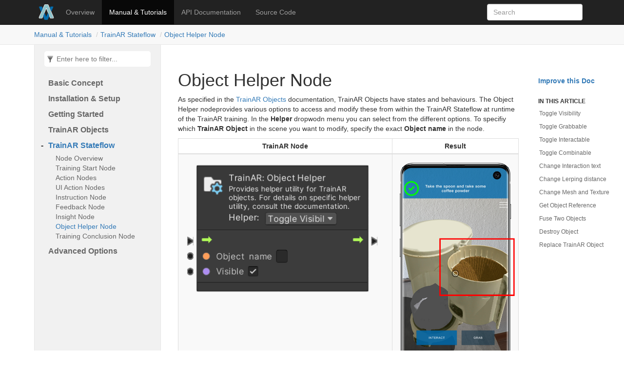

--- FILE ---
content_type: text/html; charset=utf-8
request_url: https://jblattgerste.github.io/TrainAR/manual/ObjectHelperNode.html
body_size: 2859
content:
<!DOCTYPE html>
<!--[if IE]><![endif]-->
<html>
  
  <head>
    <meta charset="utf-8">
    <meta http-equiv="X-UA-Compatible" content="IE=edge,chrome=1">
    <title>Object Helper Node | TrainAR Documentation </title>
    <meta name="viewport" content="width=device-width">
    <meta name="title" content="Object Helper Node | TrainAR Documentation ">
    <meta name="generator" content="docfx 2.59.4.0">
    
    <link rel="shortcut icon" href="../resources/favicon.ico">
    <link rel="stylesheet" href="../styles/docfx.vendor.css">
    <link rel="stylesheet" href="../styles/docfx.css">
    <link rel="stylesheet" href="../styles/main.css">
    <meta property="docfx:navrel" content="../toc.html">
    <meta property="docfx:tocrel" content="toc.html">
    
    <meta property="docfx:rel" content="../">
    
  </head>
  <body data-spy="scroll" data-target="#affix" data-offset="120">
    <div id="wrapper">
      <header>
        
        <nav id="autocollapse" class="navbar navbar-inverse ng-scope" role="navigation">
          <div class="container">
            <div class="navbar-header">
              <button type="button" class="navbar-toggle" data-toggle="collapse" data-target="#navbar">
                <span class="sr-only">Toggle navigation</span>
                <span class="icon-bar"></span>
                <span class="icon-bar"></span>
                <span class="icon-bar"></span>
              </button>
              
              <a class="navbar-brand" href="../index.html">
                <img id="logo" class="svg" src="../resources/logo.svg" alt="">
              </a>
            </div>
            <div class="collapse navbar-collapse" id="navbar">
              <form class="navbar-form navbar-right" role="search" id="search">
                <div class="form-group">
                  <input type="text" class="form-control" id="search-query" placeholder="Search" autocomplete="off">
                </div>
              </form>
            </div>
          </div>
        </nav>
        
        <div class="subnav navbar navbar-default">
          <div class="container hide-when-search" id="breadcrumb">
            <ul class="breadcrumb">
              <li></li>
            </ul>
          </div>
        </div>
      </header>
      <div class="container body-content">
        
        <div id="search-results">
          <div class="search-list">Search Results for <span></span></div>
          <div class="sr-items">
            <p><i class="glyphicon glyphicon-refresh index-loading"></i></p>
          </div>
          <ul id="pagination" data-first="First" data-prev="Previous" data-next="Next" data-last="Last"></ul>
        </div>
      </div>
      <div role="main" class="container body-content hide-when-search">
        
        <div class="sidenav hide-when-search">
          <a class="btn toc-toggle collapse" data-toggle="collapse" href="#sidetoggle" aria-expanded="false" aria-controls="sidetoggle">Show / Hide Table of Contents</a>
          <div class="sidetoggle collapse" id="sidetoggle">
            <div id="sidetoc"></div>
          </div>
        </div>
        <div class="article row grid-right">
          <div class="col-md-10">
            <article class="content wrap" id="_content" data-uid="">
<h1 id="object-helper-node">Object Helper Node</h1>

<p>As specified in the <a href="TrainArObjects.html">TrainAR Objects</a> documentation, TrainAR Objects have states and behaviours. The Object Helper nodeprovides various options to access and modify these from within the TrainAR Stateflow at runtime of the TrainAR training. In the <strong>Helper</strong> dropwodn menu you can select from the different options. To specifiy which <strong>TrainAR Object</strong> in the scene you want to modify, specify the exact <strong>Object name</strong> in the node.</p>
<table>
<thead>
<tr>
<th style="text-align:center">TrainAR Node</th>
<th style="text-align:center">Result</th>
</tr>
</thead>
<tbody>
<tr>
<td style="text-align:center"><img src="../resources/ObjectHelper.png" alt=""></td>
<td style="text-align:center"><img src="../resources/TrainAR_Training_ObjectHelper.png" alt="drawing" width="250"></td>
</tr>
</tbody>
</table>
<h2 id="toggle-visibility">Toggle Visibility</h2>
<p>Check or uncheck the <strong>Visible</strong> field to make the specified <strong>TrainAR Object</strong> visible or invisible.</p>
<h2 id="toggle-grabbable">Toggle Grabbable</h2>
<p>Check or uncheck the <strong>Grabbable</strong> field to make the specified <strong>TrainAR Object</strong> grabbable or not grabbable.</p>
<h2 id="toggle-interactable">Toggle Interactable</h2>
<p>Check or uncheck the <strong>Interactable</strong> field to make the specified <strong>TrainAR Object</strong> interactable or not interactable.</p>
<h2 id="toggle-combinable">Toggle Combinable</h2>
<p>Check or uncheck the <strong>Combinable</strong> field to make the specified <strong>TrainAR Object</strong> combinable or not combinable.</p>
<h2 id="change-interaction-text">Change Interaction text</h2>
<p>Changes the labeling of the interaction button when selecting an TrainAR Object. A TrainAR Object is selected when you aim at a TrainAR Object and move close to it.</p>
<p>By default the labeling is simply <em>Interact</em> for every TrainAR Object.</p>
<h2 id="change-lerping-distance">Change Lerping distance</h2>
<p>This changes the distance with which a <strong>grabbed TrainAR Object</strong> floats away from the screen. Generally, you probably want to have bigger TrainAR Objects float at a larger distance than smaller ones. That way, they don&#39;t cover the whole screen while grabbing them.</p>
<h2 id="change-mesh-and-texture">Change Mesh and Texture</h2>
<p>With this option, you can change what a <strong>TrainAR Object</strong> looks like by changing it&#39;s mesh and/or material. This is for example useful if as a result of a combination or interaction an object is supposed to be altered.</p>
<h2 id="get-object-reference">Get Object Reference</h2>
<p>This node returns the <strong>Unity GameObject</strong> Reference of the specified <strong>TrainAR Object</strong>. For more information about Unity GameObjects, refer to the <a href="https://docs.unity3d.com/ScriptReference/GameObject.html">Unity Documentation</a>. This is mainly useful if you want to utilize Unitys Visual Scripting nodes in the Stateflow as specified in the <a href="https://jblattgerste.github.io/TrainAR/manual/NoVisualScripting.html#unity-visual-scripting-nodes">Advanced Options</a>.</p>
<h2 id="fuse-two-objects">Fuse Two Objects</h2>
<p>The <em>Fuse-Object</em>setting  attaches one <strong>TrainAR Object</strong> to another, making them one. The <strong>Object name</strong> field specifies the object that is fused onto the other object. The other object is specified in the <strong>Fuse to Object</strong> field. In the <strong>Offset Position and Rotation</strong> field the position and rotation relative to the fused with TrainAR Object is specified. To determine the offset position and rotation, place the two objects in the desired position and rotation in the scene view. Then select both of these objects (shift-click on each of them). A toolbar should appear on the bottom left of the scene view, which displays the offset position and rotation of the selected objects. These are the offset values you need to enter in the <strong>Object Helper Node</strong>. When you&#39;re done entering the values, don&#39;t forget to reset the objects to their default position and rotation in the scene view.</p>
<p>Note: You may need to flip the signing of the values when entering them in the <em>Object Helper node</em> (i.e.: -1.5 becomes 1.5 and vice versa).</p>
<p><img src="../resources/FuseObject.gif" alt=""></p>
<h2 id="destroy-object">Destroy Object</h2>
<p>Destroys and removes the specified TrainAR Object from the scene. </p>
<h2 id="replace-trainar-object">Replace TrainAR Object</h2>
<p>Replaces a to be <strong>replaced TrainAR Object</strong> with another <strong>replacing TrainAR Object</strong>. The replaced <strong>TrainAR Object</strong> is set to invisible. The <strong>replacing TrainAR Object</strong> is also placed at the same position as the <strong>replaced TrainAR Object</strong>.</p>
<p>In case the <strong>replaced TrainAR Object</strong> is <strong>grabbed</strong> during replacement, the <strong>replacing TrainAR Object</strong> is also <strong>grabbed</strong>. For further instructions on how to use this setting, see <a href="../manual/TrainArObjects.html#swapping-or-modifying-trainar-objects-during-a-training">here</a></p>
</article>
          </div>
          
          <div class="hidden-sm col-md-2" role="complementary">
            <div class="sideaffix">
              <div class="contribution">
                <ul class="nav">
                  <li>
                    <a href="https://github.com/jblattgerste/TrainAR/blob/main/Documentation/manual/ObjectHelperNode.md/#L1" class="contribution-link">Improve this Doc</a>
                  </li>
                </ul>
              </div>
              <nav class="bs-docs-sidebar hidden-print hidden-xs hidden-sm affix" id="affix">
                <h5>In This Article</h5>
                <div></div>
              </nav>
            </div>
          </div>
        </div>
      </div>
      
      <footer>
        <div class="grad-bottom"></div>
        <div class="footer">
          <div class="container">
            <span class="pull-right">
              <a href="#top">Back to top</a>
            </span>
            TrainAR Documentation
            
          </div>
        </div>
      </footer>
    </div>
    
    <script type="text/javascript" src="../styles/docfx.vendor.js"></script>
    <script type="text/javascript" src="../styles/docfx.js"></script>
    <script type="text/javascript" src="../styles/main.js"></script>
  </body>
</html>


--- FILE ---
content_type: text/html; charset=utf-8
request_url: https://jblattgerste.github.io/TrainAR/toc.html
body_size: -116
content:

<div id="sidetoggle">
  <div>
    <div class="sidefilter">
      <form class="toc-filter">
        <span class="glyphicon glyphicon-filter filter-icon"></span>
        <span class="glyphicon glyphicon-remove clear-icon" id="toc_filter_clear"></span>
        <input type="text" id="toc_filter_input" placeholder="Enter here to filter..." onkeypress="if(event.keyCode==13) {return false;}">
      </form>
    </div>
    <div class="sidetoc">
      <div class="toc" id="toc">
          
          <ul class="nav level1">
                <li>
                    <a href="https://jblattgerste.github.io/TrainAR/index.html" name="" title="Overview">Overview</a>
                </li>
                <li>
                    <a href="manual/TrainARBasics.html" name="manual/toc.html" title="Manual &amp; Tutorials">Manual &amp; Tutorials</a>
                </li>
                <li>
                    <a href="api/Editor.Scripts.html" name="api/toc.html" title="API Documentation">API Documentation</a>
                </li>
                <li>
                    <a href="https://github.com/jblattgerste/TrainAR" name="" title="Source Code">Source Code</a>
                </li>
          </ul>
      </div>
    </div>
  </div>
</div>

--- FILE ---
content_type: text/html; charset=utf-8
request_url: https://jblattgerste.github.io/TrainAR/manual/toc.html
body_size: 304
content:

<div id="sidetoggle">
  <div>
    <div class="sidefilter">
      <form class="toc-filter">
        <span class="glyphicon glyphicon-filter filter-icon"></span>
        <span class="glyphicon glyphicon-remove clear-icon" id="toc_filter_clear"></span>
        <input type="text" id="toc_filter_input" placeholder="Enter here to filter..." onkeypress="if(event.keyCode==13) {return false;}">
      </form>
    </div>
    <div class="sidetoc">
      <div class="toc" id="toc">
          
          <ul class="nav level1">
                <li>
                    <a href="TrainARBasics.html" name="" title="Basic Concept">Basic Concept</a>
                </li>
                <li>
                    <a href="Setup.html" name="" title="Installation &amp; Setup">Installation &amp; Setup</a>
                </li>
                <li>
                    <a href="GettingStarted.html" name="" title="Getting Started">Getting Started</a>
                </li>
                <li>
                    <a href="TrainArObjects.html" name="" title="TrainAR Objects">TrainAR Objects</a>
                </li>
                <li>
                    <span class="expand-stub"></span>
                    <a href="VisualScripting.html" name="" title="TrainAR Stateflow">TrainAR Stateflow</a>
                    
                    <ul class="nav level2">
                          <li>
                              <a href="TrainARNodes.html" name="" title="Node Overview">Node Overview</a>
                          </li>
                          <li>
                              <a href="StartTrainingNode.html" name="" title="Training Start Node">Training Start Node</a>
                          </li>
                          <li>
                              <a href="ActionNodes.html" name="" title="Action Nodes">Action Nodes</a>
                          </li>
                          <li>
                              <a href="UIActionNodes.html" name="" title="UI Action Nodes">UI Action Nodes</a>
                          </li>
                          <li>
                              <a href="InstructionNode.html" name="" title="Instruction Node">Instruction Node</a>
                          </li>
                          <li>
                              <a href="FeedbackNode.html" name="" title="Feedback Node">Feedback Node</a>
                          </li>
                          <li>
                              <a href="InsightNode.html" name="" title="Insight Node">Insight Node</a>
                          </li>
                          <li>
                              <a href="ObjectHelperNode.html" name="" title="Object Helper Node">Object Helper Node</a>
                          </li>
                          <li>
                              <a href="TrainingConclusionNode.html" name="" title="Training Conclusion Node">Training Conclusion Node</a>
                          </li>
                    </ul>
                </li>
                <li>
                    <a href="NoVisualScripting.html" name="" title="Advanced Options">Advanced Options</a>
                </li>
          </ul>
      </div>
    </div>
  </div>
</div>

--- FILE ---
content_type: image/svg+xml
request_url: https://jblattgerste.github.io/TrainAR/resources/logo.svg
body_size: 8664
content:
<svg id="svg" version="1.1" xmlns="http://www.w3.org/2000/svg" xmlns:xlink="http://www.w3.org/1999/xlink" width="50" height="100%" viewBox="50, 50, 300, 300"><g id="svgg"><path id="path0" d="M193.000 109.652 C 181.826 110.202,183.221 109.280,179.019 118.894 C 177.070 123.352,172.510 133.660,168.884 141.800 C 165.259 149.940,161.078 159.390,159.594 162.800 C 155.439 172.348,150.455 183.668,149.820 185.000 C 149.505 185.660,148.266 188.450,147.066 191.200 C 144.253 197.645,136.540 215.041,135.804 216.600 C 135.493 217.260,133.503 221.760,131.383 226.600 C 126.865 236.912,126.510 237.718,119.614 253.313 C 111.362 271.972,110.637 270.910,131.489 270.721 C 147.050 270.579,145.521 271.101,147.996 265.093 C 150.085 260.023,151.087 257.614,161.092 233.600 C 165.721 222.490,171.440 208.720,173.800 203.000 C 179.010 190.377,187.075 171.049,187.820 169.400 C 188.119 168.740,189.641 165.050,191.202 161.200 C 194.527 153.005,196.515 148.229,197.834 145.269 C 199.214 142.173,199.823 142.520,201.926 147.605 C 204.314 153.378,207.112 160.164,208.191 162.800 C 208.686 164.010,213.143 174.720,218.096 186.600 C 223.049 198.480,228.542 211.710,230.304 216.000 C 234.311 225.761,249.312 261.822,250.625 264.850 C 251.161 266.088,251.600 267.264,251.600 267.465 C 251.600 267.666,252.120 268.453,252.756 269.215 L 253.912 270.600 268.237 270.715 C 284.042 270.842,284.514 270.782,285.449 268.544 C 286.253 266.619,286.217 266.459,283.635 260.478 C 269.476 227.676,265.777 219.081,265.010 217.200 C 264.516 215.990,262.848 212.120,261.301 208.600 C 256.865 198.503,253.597 190.973,248.975 180.200 C 241.219 162.120,236.126 150.292,233.476 144.200 C 226.682 128.581,223.393 120.970,221.311 116.048 C 219.336 111.376,218.892 110.632,217.824 110.192 C 216.116 109.488,202.388 109.190,193.000 109.652 M242.844 152.203 C 242.777 154.044,244.591 159.047,246.102 161.189 C 246.486 161.733,246.800 162.417,246.800 162.708 C 246.800 163.000,247.160 163.984,247.600 164.894 C 248.040 165.805,248.400 166.762,248.400 167.021 C 248.400 167.280,248.733 167.921,249.141 168.446 C 249.549 168.971,250.192 170.343,250.572 171.495 C 250.951 172.648,251.427 173.693,251.631 173.819 C 251.834 173.944,252.000 174.372,252.000 174.770 C 252.000 175.167,252.349 175.936,252.775 176.478 C 253.202 177.020,253.661 177.989,253.796 178.632 C 254.533 182.133,259.639 191.788,260.800 191.874 C 261.350 191.914,261.496 191.858,261.126 191.749 C 260.449 191.551,256.400 183.790,256.400 182.692 C 256.400 182.371,256.038 181.648,255.596 181.086 C 255.155 180.525,254.678 179.465,254.537 178.732 C 254.396 178.000,253.975 176.950,253.601 176.400 C 253.228 175.850,252.818 175.040,252.691 174.600 C 252.272 173.147,250.314 168.610,249.865 168.054 C 249.436 167.521,249.058 166.619,247.620 162.699 C 247.236 161.654,246.625 160.469,246.261 160.068 C 245.898 159.666,245.600 159.043,245.600 158.683 C 245.600 158.323,245.139 157.203,244.576 156.194 C 244.012 155.184,243.402 153.603,243.219 152.679 C 242.937 151.248,242.881 151.177,242.844 152.203 M156.267 155.867 C 156.120 156.013,156.000 156.535,156.000 157.027 C 156.000 157.518,155.280 159.329,154.400 161.049 C 153.520 162.770,152.800 164.366,152.800 164.596 C 152.800 164.826,152.350 165.677,151.800 166.486 C 151.250 167.295,150.800 168.393,150.800 168.925 C 150.800 169.457,150.467 170.321,150.059 170.846 C 149.652 171.371,148.933 172.839,148.462 174.108 C 147.990 175.378,147.154 177.307,146.602 178.395 C 146.051 179.483,145.600 180.577,145.600 180.825 C 145.600 181.073,145.264 181.754,144.852 182.338 C 144.441 182.922,143.967 183.850,143.799 184.400 C 143.630 184.950,142.796 186.839,141.946 188.598 C 141.096 190.357,140.400 191.998,140.400 192.244 C 140.400 192.491,140.025 193.169,139.566 193.752 C 139.107 194.335,138.559 195.440,138.347 196.206 C 138.136 196.973,137.711 197.600,137.405 197.600 C 137.098 197.600,136.752 197.754,136.636 197.942 C 136.519 198.130,136.846 198.204,137.361 198.105 C 138.300 197.926,141.869 191.405,144.033 185.917 C 144.485 184.769,145.103 183.373,145.406 182.815 C 146.329 181.116,148.680 175.863,148.994 174.800 C 149.156 174.250,149.809 172.878,150.445 171.751 C 151.080 170.625,151.600 169.344,151.600 168.905 C 151.600 168.467,151.935 167.679,152.345 167.154 C 152.755 166.629,153.228 165.750,153.397 165.200 C 153.566 164.650,154.207 163.198,154.821 161.974 C 155.435 160.750,156.107 158.815,156.314 157.674 C 156.706 155.514,156.704 155.429,156.267 155.867 M219.200 207.217 C 219.200 207.437,219.630 207.813,220.156 208.053 C 220.682 208.292,221.294 208.873,221.516 209.344 C 222.399 211.213,223.510 213.846,223.769 214.682 C 223.919 215.167,224.753 217.018,225.621 218.795 C 226.490 220.572,227.200 222.206,227.200 222.426 C 227.200 222.646,227.650 223.715,228.200 224.800 C 228.750 225.885,229.200 227.022,229.200 227.325 C 229.200 227.629,229.512 228.490,229.893 229.239 C 230.672 230.768,230.936 231.426,232.920 236.800 C 235.107 242.720,235.872 244.886,236.312 246.400 L 236.718 247.800 236.755 246.600 C 236.794 245.311,236.007 242.411,235.046 240.302 C 234.720 239.586,234.008 237.740,233.465 236.200 C 232.309 232.924,231.373 230.532,229.629 226.400 C 228.933 224.750,228.109 222.680,227.799 221.800 C 227.489 220.920,226.597 218.890,225.817 217.289 C 225.038 215.689,224.388 214.159,224.373 213.889 C 224.251 211.629,219.200 205.114,219.200 207.217 M177.600 208.908 C 176.973 209.218,176.097 210.448,175.251 212.202 C 174.509 213.741,173.474 215.855,172.951 216.900 C 172.428 217.945,171.999 219.115,171.997 219.500 C 171.996 219.885,171.637 220.740,171.200 221.400 C 170.763 222.060,170.404 222.940,170.403 223.355 C 170.401 223.770,169.692 225.570,168.828 227.355 C 167.963 229.140,166.992 231.320,166.671 232.200 C 165.821 234.528,164.166 238.782,162.157 243.800 C 160.838 247.095,160.406 248.702,160.437 250.200 L 160.478 252.200 160.967 249.800 C 161.236 248.480,161.835 246.584,162.299 245.586 C 162.762 244.588,163.265 243.282,163.415 242.682 C 163.566 242.083,163.832 241.504,164.007 241.395 C 164.183 241.287,164.628 240.164,164.998 238.899 C 165.804 236.141,166.745 233.811,169.011 228.955 C 169.947 226.950,170.845 224.700,171.008 223.955 C 171.171 223.210,171.641 222.171,172.052 221.646 C 172.463 221.121,172.800 220.216,172.800 219.635 C 172.800 219.054,173.114 218.133,173.497 217.589 C 173.881 217.045,174.503 215.729,174.880 214.665 C 175.837 211.961,177.523 209.200,178.217 209.200 C 178.538 209.200,178.800 209.020,178.800 208.800 C 178.800 208.306,178.817 208.304,177.600 208.908 M190.300 295.499 C 194.315 295.565,200.885 295.565,204.900 295.499 C 208.915 295.434,205.630 295.381,197.600 295.381 C 189.570 295.381,186.285 295.434,190.300 295.499 " stroke="none" fill="#8cc4cc" fill-rule="evenodd"></path><path id="path1" d="M112.228 131.747 C 110.345 133.524,110.151 137.284,111.792 140.223 C 112.338 141.200,112.714 142.000,112.627 142.000 C 112.541 142.000,113.099 143.485,113.868 145.300 C 114.636 147.115,115.424 149.117,115.619 149.749 C 115.813 150.381,116.249 151.320,116.586 151.835 C 116.924 152.350,117.200 152.954,117.200 153.176 C 117.200 153.398,117.756 154.799,118.435 156.290 C 119.114 157.780,119.942 159.630,120.275 160.400 C 120.607 161.170,121.222 162.455,121.640 163.254 C 122.058 164.054,122.400 164.936,122.400 165.214 C 122.400 165.493,122.880 166.728,123.467 167.960 C 124.623 170.390,125.480 172.289,126.823 175.400 C 127.298 176.500,128.117 178.318,128.643 179.440 C 129.169 180.562,129.600 181.597,129.600 181.741 C 129.600 182.018,132.605 188.581,134.101 191.571 C 134.588 192.545,134.990 193.535,134.994 193.771 C 135.040 196.618,137.700 198.549,138.347 196.206 C 138.559 195.440,139.107 194.335,139.566 193.752 C 140.025 193.169,140.400 192.491,140.400 192.244 C 140.400 191.998,141.096 190.357,141.946 188.598 C 142.796 186.839,143.630 184.950,143.799 184.400 C 143.967 183.850,144.441 182.922,144.852 182.338 C 145.264 181.754,145.600 181.073,145.600 180.825 C 145.600 180.577,146.051 179.483,146.602 178.395 C 147.154 177.307,147.990 175.378,148.462 174.108 C 148.933 172.839,149.652 171.371,150.059 170.846 C 150.467 170.321,150.800 169.457,150.800 168.925 C 150.800 168.393,151.250 167.295,151.800 166.486 C 152.350 165.677,152.800 164.838,152.800 164.623 C 152.800 164.407,153.545 162.748,154.455 160.936 C 156.463 156.940,156.718 154.123,155.339 151.200 C 154.871 150.210,153.903 147.960,153.187 146.200 C 152.471 144.440,151.731 142.829,151.543 142.620 C 151.354 142.411,151.200 141.938,151.200 141.569 C 151.200 141.200,150.936 140.679,150.613 140.411 C 150.290 140.143,150.065 139.802,150.113 139.653 C 150.216 139.333,149.107 136.590,147.746 133.799 C 146.043 130.307,146.558 130.400,128.996 130.400 L 113.657 130.400 112.228 131.747 M252.000 131.080 C 250.731 131.963,249.631 133.257,249.613 133.888 C 249.606 134.157,249.166 135.327,248.635 136.488 C 248.104 137.650,246.829 140.580,245.802 143.000 C 244.775 145.420,243.716 147.850,243.448 148.400 C 242.676 149.986,243.084 153.135,244.408 155.807 C 245.063 157.130,245.600 158.466,245.600 158.775 C 245.600 159.084,245.898 159.666,246.261 160.068 C 246.625 160.469,247.236 161.654,247.620 162.699 C 249.058 166.619,249.436 167.521,249.865 168.054 C 250.314 168.610,252.272 173.147,252.691 174.600 C 252.818 175.040,253.228 175.850,253.601 176.400 C 253.975 176.950,254.396 178.000,254.537 178.732 C 254.678 179.465,255.155 180.525,255.596 181.086 C 256.038 181.648,256.400 182.371,256.400 182.692 C 256.400 183.815,260.469 191.600,261.056 191.600 C 261.527 191.600,264.549 185.903,264.981 184.200 C 265.037 183.980,265.668 182.540,266.384 181.000 C 267.099 179.460,268.048 177.390,268.491 176.400 C 268.935 175.410,269.882 173.340,270.597 171.800 C 271.311 170.260,273.208 166.030,274.812 162.400 C 276.416 158.770,278.440 154.270,279.309 152.400 C 280.178 150.530,281.238 148.115,281.665 147.032 C 282.092 145.950,282.776 144.330,283.185 143.432 C 286.102 137.024,286.389 133.909,284.258 131.778 L 282.917 130.437 267.958 130.410 C 254.370 130.386,252.908 130.447,252.000 131.080 M217.539 211.100 C 216.743 213.025,215.427 216.310,214.616 218.400 C 213.805 220.490,212.802 222.920,212.387 223.800 C 211.972 224.680,211.371 226.120,211.051 227.000 C 209.570 231.072,209.075 232.323,208.130 234.386 C 207.573 235.604,206.846 237.320,206.516 238.200 C 205.894 239.855,205.220 241.428,203.515 245.200 C 202.968 246.410,202.115 248.390,201.618 249.600 C 201.122 250.810,200.262 252.762,199.708 253.939 L 198.700 256.077 198.116 254.739 C 197.795 254.002,197.188 252.630,196.766 251.689 C 196.345 250.748,196.000 249.739,196.000 249.445 C 196.000 249.152,195.553 248.253,195.006 247.447 C 194.460 246.642,193.930 245.582,193.829 245.091 C 193.645 244.204,191.643 239.213,190.888 237.762 C 190.670 237.343,190.090 236.010,189.601 234.800 C 189.111 233.590,188.290 231.610,187.778 230.400 C 187.265 229.190,186.277 226.670,185.583 224.800 C 184.889 222.930,184.160 221.203,183.964 220.963 C 183.768 220.723,183.710 220.424,183.835 220.298 C 183.961 220.172,183.794 219.649,183.464 219.135 C 182.965 218.357,181.839 215.633,179.577 209.732 C 178.802 207.712,176.477 210.154,174.880 214.665 C 174.503 215.729,173.881 217.045,173.497 217.589 C 173.114 218.133,172.800 219.054,172.800 219.635 C 172.800 220.216,172.463 221.121,172.052 221.646 C 171.641 222.171,171.171 223.210,171.008 223.955 C 170.845 224.700,169.947 226.950,169.011 228.955 C 166.745 233.811,165.804 236.141,164.998 238.899 C 164.628 240.164,164.183 241.287,164.007 241.395 C 163.832 241.504,163.566 242.083,163.415 242.682 C 163.265 243.282,162.763 244.588,162.301 245.586 C 161.207 247.948,160.398 252.200,160.787 253.544 C 161.082 254.564,163.501 260.544,164.611 263.000 C 164.909 263.660,166.531 267.440,168.214 271.400 C 169.897 275.360,171.596 279.320,171.990 280.200 C 172.384 281.080,173.279 283.150,173.979 284.800 C 178.846 296.268,176.562 295.253,197.460 295.240 L 214.525 295.230 215.699 294.115 C 217.045 292.836,218.128 290.643,224.253 276.800 C 224.788 275.590,225.734 273.520,226.355 272.200 C 227.370 270.043,228.133 268.326,230.713 262.400 C 231.798 259.908,234.060 254.703,235.387 251.642 C 236.667 248.692,236.614 246.569,235.165 242.800 C 234.700 241.590,233.689 238.890,232.918 236.800 C 230.945 231.448,230.674 230.773,229.893 229.239 C 229.512 228.490,229.200 227.629,229.200 227.325 C 229.200 227.022,228.750 225.885,228.200 224.800 C 227.650 223.715,227.200 222.646,227.200 222.426 C 227.200 222.206,226.490 220.572,225.621 218.795 C 224.753 217.018,223.919 215.167,223.769 214.682 C 223.510 213.846,222.399 211.213,221.516 209.344 C 221.204 208.682,219.689 207.600,219.075 207.600 C 219.027 207.600,218.336 209.175,217.539 211.100 " stroke="none" fill="#046cac" fill-rule="evenodd"></path><path id="path2" d="M182.428 104.243 C 179.431 104.898,175.600 108.176,175.600 110.086 C 175.600 110.630,175.240 111.402,174.800 111.800 C 174.360 112.198,174.000 112.859,174.000 113.267 C 174.000 113.676,173.848 114.323,173.662 114.705 C 172.855 116.367,172.466 117.111,171.464 118.914 C 170.879 119.967,170.400 121.111,170.400 121.456 C 170.400 121.801,169.950 122.980,169.400 124.075 C 168.850 125.170,168.400 126.293,168.400 126.571 C 168.400 126.849,168.068 127.377,167.662 127.744 C 167.256 128.111,166.695 129.174,166.414 130.106 C 166.133 131.038,164.935 133.746,163.752 136.126 C 162.568 138.505,161.600 140.684,161.600 140.969 C 161.600 141.253,160.970 142.695,160.200 144.172 C 159.430 145.649,158.800 147.194,158.800 147.605 C 158.800 148.016,158.641 148.451,158.446 148.571 C 158.251 148.692,157.996 149.287,157.879 149.895 C 157.762 150.503,157.457 151.720,157.201 152.600 C 156.946 153.480,156.669 154.830,156.586 155.600 C 156.275 158.476,155.906 159.809,154.820 161.975 C 154.206 163.199,153.566 164.650,153.397 165.200 C 153.228 165.750,152.755 166.629,152.345 167.154 C 151.935 167.679,151.600 168.467,151.600 168.905 C 151.600 169.344,151.080 170.625,150.445 171.751 C 149.809 172.878,149.156 174.250,148.994 174.800 C 148.680 175.863,146.329 181.116,145.406 182.815 C 145.103 183.373,144.485 184.769,144.033 185.917 C 141.622 192.034,138.317 197.917,137.162 198.148 C 136.335 198.313,135.947 198.682,135.750 199.488 C 135.601 200.100,134.966 201.667,134.339 202.971 C 133.713 204.275,133.194 205.625,133.187 205.971 C 133.180 206.317,132.910 206.949,132.587 207.376 C 132.264 207.804,132.000 208.558,132.000 209.053 C 132.000 209.548,131.820 210.064,131.600 210.200 C 131.380 210.336,131.200 210.859,131.200 211.362 C 131.200 211.865,130.840 212.602,130.400 213.000 C 129.960 213.398,129.600 214.154,129.600 214.680 C 129.600 215.206,129.150 216.086,128.600 216.636 C 128.050 217.186,127.600 217.983,127.600 218.406 C 127.600 218.829,127.240 219.817,126.800 220.600 C 126.360 221.383,126.000 222.387,126.000 222.830 C 126.000 223.274,125.550 224.086,125.000 224.636 C 124.450 225.186,124.000 225.995,124.000 226.434 C 124.000 226.873,123.640 227.938,123.200 228.800 C 122.760 229.662,122.400 230.653,122.400 231.001 C 122.400 231.349,122.033 232.027,121.585 232.509 C 121.136 232.990,120.660 233.838,120.528 234.392 C 120.395 234.946,119.952 236.068,119.543 236.884 C 119.134 237.700,118.800 238.735,118.800 239.184 C 118.800 239.633,118.653 240.000,118.473 240.000 C 118.055 240.000,115.200 245.342,115.200 246.123 C 115.200 246.445,114.390 248.270,113.400 250.178 C 112.410 252.087,111.600 253.889,111.600 254.183 C 111.600 254.478,111.060 255.745,110.400 257.000 C 109.740 258.255,109.197 259.758,109.194 260.341 C 109.191 260.923,108.929 262.120,108.612 263.000 C 107.850 265.113,107.846 269.094,108.602 270.546 C 108.931 271.176,109.200 272.087,109.200 272.571 C 109.200 273.756,111.160 275.561,113.055 276.120 C 114.869 276.655,145.481 276.754,147.400 276.231 C 149.695 275.605,154.000 270.315,154.000 268.121 C 154.000 267.835,154.166 267.600,154.368 267.600 C 154.571 267.600,154.858 267.045,155.007 266.366 C 155.157 265.687,155.801 264.139,156.439 262.925 C 157.078 261.712,157.600 260.394,157.600 259.996 C 157.600 259.599,158.230 258.107,159.000 256.681 C 160.240 254.386,160.400 253.752,160.398 251.145 C 160.396 248.594,160.631 247.611,162.157 243.800 C 164.166 238.782,165.821 234.528,166.671 232.200 C 166.992 231.320,167.963 229.140,168.828 227.355 C 169.692 225.570,170.401 223.770,170.403 223.355 C 170.404 222.940,170.763 222.060,171.200 221.400 C 171.637 220.740,171.996 219.885,171.997 219.500 C 171.999 219.115,172.435 217.945,172.967 216.900 C 173.499 215.855,174.433 213.871,175.044 212.492 C 176.270 209.723,177.084 208.789,178.355 208.693 C 178.820 208.658,179.200 208.389,179.200 208.096 C 179.200 207.802,179.560 206.816,180.000 205.906 C 180.440 204.995,180.800 204.019,180.800 203.737 C 180.800 203.455,181.160 202.583,181.600 201.800 C 182.040 201.017,182.400 200.111,182.400 199.788 C 182.400 199.465,182.545 199.200,182.723 199.200 C 183.074 199.200,184.400 196.415,184.400 195.678 C 184.400 195.428,184.760 194.583,185.200 193.800 C 185.640 193.017,186.000 192.040,186.000 191.629 C 186.000 191.218,186.448 190.098,186.995 189.141 C 187.543 188.183,187.993 187.166,187.995 186.881 C 187.998 186.595,188.360 185.616,188.800 184.706 C 189.240 183.795,189.600 182.820,189.600 182.539 C 189.600 182.258,190.050 181.222,190.600 180.237 C 191.150 179.252,191.600 178.086,191.600 177.647 C 191.600 177.207,191.780 176.736,192.000 176.600 C 192.220 176.464,192.400 176.001,192.400 175.571 C 192.400 175.141,192.580 174.432,192.800 173.995 C 193.020 173.558,193.380 172.842,193.600 172.405 C 193.820 171.968,194.000 171.357,194.000 171.046 C 194.000 170.736,194.448 169.698,194.995 168.741 C 195.543 167.783,195.997 166.730,196.004 166.400 C 196.012 166.070,196.370 165.350,196.800 164.800 C 197.230 164.250,197.586 163.502,197.591 163.138 C 197.599 162.543,199.246 159.074,199.411 159.305 C 200.182 160.386,202.400 165.075,202.400 165.625 C 202.400 166.038,202.738 166.978,203.152 167.715 C 203.566 168.451,204.030 169.627,204.184 170.327 C 204.338 171.027,204.629 171.600,204.832 171.600 C 205.034 171.600,205.200 171.865,205.200 172.188 C 205.200 172.511,205.560 173.417,206.000 174.200 C 206.440 174.983,206.800 176.076,206.800 176.628 C 206.800 177.180,207.138 178.300,207.551 179.116 C 207.964 179.932,208.429 181.185,208.583 181.900 C 208.737 182.615,209.000 183.200,209.168 183.200 C 209.335 183.200,209.702 183.965,209.982 184.900 C 210.263 185.835,210.820 187.320,211.220 188.200 C 211.620 189.080,212.072 190.236,212.223 190.769 C 212.374 191.302,212.836 192.101,213.249 192.545 C 213.662 192.988,214.000 193.671,214.000 194.063 C 214.000 194.455,214.360 195.417,214.800 196.200 C 215.240 196.983,215.602 197.934,215.605 198.312 C 215.607 198.690,216.057 199.783,216.605 200.741 C 217.152 201.698,217.600 202.813,217.600 203.217 C 217.600 203.622,217.780 204.064,218.000 204.200 C 218.220 204.336,218.400 204.769,218.400 205.162 C 218.400 205.941,219.492 207.078,220.903 207.767 C 221.723 208.168,224.311 212.733,224.373 213.889 C 224.388 214.159,225.038 215.689,225.817 217.289 C 226.597 218.890,227.489 220.920,227.799 221.800 C 228.109 222.680,228.933 224.750,229.629 226.400 C 231.373 230.532,232.309 232.924,233.465 236.200 C 234.008 237.740,234.723 239.592,235.053 240.316 C 236.273 242.992,236.873 245.718,236.617 247.423 C 236.423 248.720,236.554 249.450,237.182 250.568 C 237.632 251.369,238.000 252.355,238.000 252.758 C 238.000 253.162,238.360 253.950,238.800 254.509 C 239.240 255.069,239.600 256.075,239.600 256.745 C 239.600 257.512,239.971 258.335,240.600 258.964 C 241.150 259.514,241.600 260.326,241.600 260.770 C 241.600 261.213,241.960 262.217,242.400 263.000 C 242.840 263.783,243.200 264.751,243.200 265.150 C 243.200 265.549,243.650 266.399,244.200 267.038 C 244.749 267.677,245.199 268.480,245.200 268.821 C 245.201 271.210,248.588 275.557,250.891 276.127 C 253.218 276.703,284.799 276.961,285.351 276.409 C 285.576 276.184,286.088 276.000,286.489 276.000 C 288.873 276.000,291.999 270.866,292.001 266.946 C 292.002 264.692,290.855 259.600,290.346 259.600 C 290.156 259.600,290.000 259.155,290.000 258.612 C 290.000 258.069,289.640 256.983,289.200 256.200 C 288.760 255.417,288.398 254.466,288.395 254.088 C 288.393 253.710,287.943 252.617,287.395 251.659 C 286.848 250.702,286.400 249.664,286.400 249.354 C 286.400 249.043,286.236 248.477,286.035 248.095 C 285.834 247.713,285.196 246.410,284.617 245.200 C 284.039 243.990,283.037 242.010,282.391 240.800 C 281.746 239.590,281.213 238.268,281.209 237.863 C 281.204 237.458,280.840 236.669,280.400 236.109 C 279.960 235.550,279.600 234.589,279.600 233.975 C 279.600 233.360,279.330 232.587,279.000 232.257 C 278.670 231.927,278.400 231.483,278.400 231.269 C 278.400 231.056,277.860 229.855,277.200 228.600 C 276.540 227.345,276.000 225.991,276.000 225.590 C 276.000 225.189,275.550 224.327,275.000 223.673 C 274.450 223.019,273.996 221.970,273.991 221.342 C 273.986 220.714,273.630 219.750,273.200 219.200 C 272.770 218.650,272.414 217.981,272.409 217.714 C 272.404 217.446,271.590 215.633,270.600 213.685 C 269.610 211.736,268.800 209.761,268.800 209.295 C 268.800 208.829,268.620 208.336,268.401 208.200 C 267.800 207.829,266.000 203.843,266.000 202.885 C 266.000 202.424,265.820 201.936,265.600 201.800 C 265.380 201.664,265.200 201.227,265.200 200.829 C 265.200 200.431,264.580 198.895,263.823 197.416 C 263.065 195.937,262.390 194.159,262.323 193.465 C 262.220 192.412,262.001 192.170,261.000 192.002 C 259.636 191.772,254.590 182.407,253.796 178.632 C 253.661 177.989,253.202 177.020,252.775 176.478 C 252.349 175.936,252.000 175.167,252.000 174.770 C 252.000 174.372,251.834 173.944,251.631 173.819 C 251.427 173.693,250.951 172.648,250.572 171.495 C 250.192 170.343,249.549 168.971,249.141 168.446 C 248.733 167.921,248.400 167.280,248.400 167.021 C 248.400 166.762,248.040 165.805,247.600 164.894 C 247.160 163.984,246.800 163.000,246.800 162.708 C 246.800 162.417,246.486 161.733,246.102 161.189 C 245.368 160.149,243.804 156.632,243.173 154.603 C 242.968 153.944,242.800 152.457,242.800 151.297 C 242.800 150.138,242.620 148.832,242.400 148.395 C 242.180 147.958,241.820 147.242,241.600 146.805 C 241.380 146.368,241.200 145.659,241.200 145.229 C 241.200 144.799,241.020 144.336,240.800 144.200 C 240.580 144.064,240.400 143.613,240.400 143.198 C 240.400 142.782,239.950 141.596,239.400 140.562 C 238.850 139.527,238.400 138.465,238.400 138.202 C 238.400 137.938,237.410 135.735,236.200 133.306 C 234.990 130.877,234.000 128.687,234.000 128.439 C 234.000 127.981,233.937 127.837,232.450 124.946 C 231.983 124.036,231.600 122.923,231.600 122.474 C 231.600 122.025,231.375 121.412,231.100 121.113 C 230.263 120.202,229.600 118.852,229.600 118.058 C 229.600 117.644,228.790 115.718,227.800 113.778 C 226.810 111.838,226.000 109.963,226.000 109.612 C 226.000 108.553,221.957 104.887,220.050 104.216 C 217.605 103.356,186.382 103.378,182.428 104.243 M217.824 110.192 C 218.892 110.632,219.336 111.376,221.311 116.048 C 223.393 120.970,226.682 128.581,233.476 144.200 C 236.126 150.292,241.219 162.120,248.975 180.200 C 253.597 190.973,256.865 198.503,261.301 208.600 C 262.848 212.120,264.516 215.990,265.010 217.200 C 265.777 219.081,269.476 227.676,283.635 260.478 C 286.217 266.459,286.253 266.619,285.449 268.544 C 284.514 270.782,284.042 270.842,268.237 270.715 L 253.912 270.600 252.756 269.215 C 252.120 268.453,251.600 267.666,251.600 267.465 C 251.600 267.264,251.161 266.088,250.625 264.850 C 249.312 261.822,234.311 225.761,230.304 216.000 C 228.542 211.710,223.049 198.480,218.096 186.600 C 213.143 174.720,208.686 164.010,208.191 162.800 C 207.112 160.164,204.314 153.378,201.926 147.605 C 199.823 142.520,199.214 142.173,197.834 145.269 C 196.515 148.229,194.527 153.005,191.202 161.200 C 189.641 165.050,188.119 168.740,187.820 169.400 C 187.075 171.049,179.010 190.377,173.800 203.000 C 171.440 208.720,165.721 222.490,161.092 233.600 C 151.087 257.614,150.085 260.023,147.996 265.093 C 145.521 271.101,147.050 270.579,131.489 270.721 C 110.637 270.910,111.362 271.972,119.614 253.313 C 126.510 237.718,126.865 236.912,131.383 226.600 C 133.503 221.760,135.493 217.260,135.804 216.600 C 136.540 215.041,144.253 197.645,147.066 191.200 C 148.266 188.450,149.505 185.660,149.820 185.000 C 150.455 183.668,155.439 172.348,159.594 162.800 C 161.078 159.390,165.259 149.940,168.884 141.800 C 172.510 133.660,177.070 123.352,179.019 118.894 C 182.492 110.948,182.590 110.780,183.981 110.407 C 188.198 109.276,215.183 109.104,217.824 110.192 " stroke="none" fill="#f8fafa" fill-rule="evenodd"></path></g></svg>


--- FILE ---
content_type: image/svg+xml
request_url: https://jblattgerste.github.io/TrainAR/resources/logo.svg
body_size: 8648
content:
<svg id="svg" version="1.1" xmlns="http://www.w3.org/2000/svg" xmlns:xlink="http://www.w3.org/1999/xlink" width="50" height="100%" viewBox="50, 50, 300, 300"><g id="svgg"><path id="path0" d="M193.000 109.652 C 181.826 110.202,183.221 109.280,179.019 118.894 C 177.070 123.352,172.510 133.660,168.884 141.800 C 165.259 149.940,161.078 159.390,159.594 162.800 C 155.439 172.348,150.455 183.668,149.820 185.000 C 149.505 185.660,148.266 188.450,147.066 191.200 C 144.253 197.645,136.540 215.041,135.804 216.600 C 135.493 217.260,133.503 221.760,131.383 226.600 C 126.865 236.912,126.510 237.718,119.614 253.313 C 111.362 271.972,110.637 270.910,131.489 270.721 C 147.050 270.579,145.521 271.101,147.996 265.093 C 150.085 260.023,151.087 257.614,161.092 233.600 C 165.721 222.490,171.440 208.720,173.800 203.000 C 179.010 190.377,187.075 171.049,187.820 169.400 C 188.119 168.740,189.641 165.050,191.202 161.200 C 194.527 153.005,196.515 148.229,197.834 145.269 C 199.214 142.173,199.823 142.520,201.926 147.605 C 204.314 153.378,207.112 160.164,208.191 162.800 C 208.686 164.010,213.143 174.720,218.096 186.600 C 223.049 198.480,228.542 211.710,230.304 216.000 C 234.311 225.761,249.312 261.822,250.625 264.850 C 251.161 266.088,251.600 267.264,251.600 267.465 C 251.600 267.666,252.120 268.453,252.756 269.215 L 253.912 270.600 268.237 270.715 C 284.042 270.842,284.514 270.782,285.449 268.544 C 286.253 266.619,286.217 266.459,283.635 260.478 C 269.476 227.676,265.777 219.081,265.010 217.200 C 264.516 215.990,262.848 212.120,261.301 208.600 C 256.865 198.503,253.597 190.973,248.975 180.200 C 241.219 162.120,236.126 150.292,233.476 144.200 C 226.682 128.581,223.393 120.970,221.311 116.048 C 219.336 111.376,218.892 110.632,217.824 110.192 C 216.116 109.488,202.388 109.190,193.000 109.652 M242.844 152.203 C 242.777 154.044,244.591 159.047,246.102 161.189 C 246.486 161.733,246.800 162.417,246.800 162.708 C 246.800 163.000,247.160 163.984,247.600 164.894 C 248.040 165.805,248.400 166.762,248.400 167.021 C 248.400 167.280,248.733 167.921,249.141 168.446 C 249.549 168.971,250.192 170.343,250.572 171.495 C 250.951 172.648,251.427 173.693,251.631 173.819 C 251.834 173.944,252.000 174.372,252.000 174.770 C 252.000 175.167,252.349 175.936,252.775 176.478 C 253.202 177.020,253.661 177.989,253.796 178.632 C 254.533 182.133,259.639 191.788,260.800 191.874 C 261.350 191.914,261.496 191.858,261.126 191.749 C 260.449 191.551,256.400 183.790,256.400 182.692 C 256.400 182.371,256.038 181.648,255.596 181.086 C 255.155 180.525,254.678 179.465,254.537 178.732 C 254.396 178.000,253.975 176.950,253.601 176.400 C 253.228 175.850,252.818 175.040,252.691 174.600 C 252.272 173.147,250.314 168.610,249.865 168.054 C 249.436 167.521,249.058 166.619,247.620 162.699 C 247.236 161.654,246.625 160.469,246.261 160.068 C 245.898 159.666,245.600 159.043,245.600 158.683 C 245.600 158.323,245.139 157.203,244.576 156.194 C 244.012 155.184,243.402 153.603,243.219 152.679 C 242.937 151.248,242.881 151.177,242.844 152.203 M156.267 155.867 C 156.120 156.013,156.000 156.535,156.000 157.027 C 156.000 157.518,155.280 159.329,154.400 161.049 C 153.520 162.770,152.800 164.366,152.800 164.596 C 152.800 164.826,152.350 165.677,151.800 166.486 C 151.250 167.295,150.800 168.393,150.800 168.925 C 150.800 169.457,150.467 170.321,150.059 170.846 C 149.652 171.371,148.933 172.839,148.462 174.108 C 147.990 175.378,147.154 177.307,146.602 178.395 C 146.051 179.483,145.600 180.577,145.600 180.825 C 145.600 181.073,145.264 181.754,144.852 182.338 C 144.441 182.922,143.967 183.850,143.799 184.400 C 143.630 184.950,142.796 186.839,141.946 188.598 C 141.096 190.357,140.400 191.998,140.400 192.244 C 140.400 192.491,140.025 193.169,139.566 193.752 C 139.107 194.335,138.559 195.440,138.347 196.206 C 138.136 196.973,137.711 197.600,137.405 197.600 C 137.098 197.600,136.752 197.754,136.636 197.942 C 136.519 198.130,136.846 198.204,137.361 198.105 C 138.300 197.926,141.869 191.405,144.033 185.917 C 144.485 184.769,145.103 183.373,145.406 182.815 C 146.329 181.116,148.680 175.863,148.994 174.800 C 149.156 174.250,149.809 172.878,150.445 171.751 C 151.080 170.625,151.600 169.344,151.600 168.905 C 151.600 168.467,151.935 167.679,152.345 167.154 C 152.755 166.629,153.228 165.750,153.397 165.200 C 153.566 164.650,154.207 163.198,154.821 161.974 C 155.435 160.750,156.107 158.815,156.314 157.674 C 156.706 155.514,156.704 155.429,156.267 155.867 M219.200 207.217 C 219.200 207.437,219.630 207.813,220.156 208.053 C 220.682 208.292,221.294 208.873,221.516 209.344 C 222.399 211.213,223.510 213.846,223.769 214.682 C 223.919 215.167,224.753 217.018,225.621 218.795 C 226.490 220.572,227.200 222.206,227.200 222.426 C 227.200 222.646,227.650 223.715,228.200 224.800 C 228.750 225.885,229.200 227.022,229.200 227.325 C 229.200 227.629,229.512 228.490,229.893 229.239 C 230.672 230.768,230.936 231.426,232.920 236.800 C 235.107 242.720,235.872 244.886,236.312 246.400 L 236.718 247.800 236.755 246.600 C 236.794 245.311,236.007 242.411,235.046 240.302 C 234.720 239.586,234.008 237.740,233.465 236.200 C 232.309 232.924,231.373 230.532,229.629 226.400 C 228.933 224.750,228.109 222.680,227.799 221.800 C 227.489 220.920,226.597 218.890,225.817 217.289 C 225.038 215.689,224.388 214.159,224.373 213.889 C 224.251 211.629,219.200 205.114,219.200 207.217 M177.600 208.908 C 176.973 209.218,176.097 210.448,175.251 212.202 C 174.509 213.741,173.474 215.855,172.951 216.900 C 172.428 217.945,171.999 219.115,171.997 219.500 C 171.996 219.885,171.637 220.740,171.200 221.400 C 170.763 222.060,170.404 222.940,170.403 223.355 C 170.401 223.770,169.692 225.570,168.828 227.355 C 167.963 229.140,166.992 231.320,166.671 232.200 C 165.821 234.528,164.166 238.782,162.157 243.800 C 160.838 247.095,160.406 248.702,160.437 250.200 L 160.478 252.200 160.967 249.800 C 161.236 248.480,161.835 246.584,162.299 245.586 C 162.762 244.588,163.265 243.282,163.415 242.682 C 163.566 242.083,163.832 241.504,164.007 241.395 C 164.183 241.287,164.628 240.164,164.998 238.899 C 165.804 236.141,166.745 233.811,169.011 228.955 C 169.947 226.950,170.845 224.700,171.008 223.955 C 171.171 223.210,171.641 222.171,172.052 221.646 C 172.463 221.121,172.800 220.216,172.800 219.635 C 172.800 219.054,173.114 218.133,173.497 217.589 C 173.881 217.045,174.503 215.729,174.880 214.665 C 175.837 211.961,177.523 209.200,178.217 209.200 C 178.538 209.200,178.800 209.020,178.800 208.800 C 178.800 208.306,178.817 208.304,177.600 208.908 M190.300 295.499 C 194.315 295.565,200.885 295.565,204.900 295.499 C 208.915 295.434,205.630 295.381,197.600 295.381 C 189.570 295.381,186.285 295.434,190.300 295.499 " stroke="none" fill="#8cc4cc" fill-rule="evenodd"></path><path id="path1" d="M112.228 131.747 C 110.345 133.524,110.151 137.284,111.792 140.223 C 112.338 141.200,112.714 142.000,112.627 142.000 C 112.541 142.000,113.099 143.485,113.868 145.300 C 114.636 147.115,115.424 149.117,115.619 149.749 C 115.813 150.381,116.249 151.320,116.586 151.835 C 116.924 152.350,117.200 152.954,117.200 153.176 C 117.200 153.398,117.756 154.799,118.435 156.290 C 119.114 157.780,119.942 159.630,120.275 160.400 C 120.607 161.170,121.222 162.455,121.640 163.254 C 122.058 164.054,122.400 164.936,122.400 165.214 C 122.400 165.493,122.880 166.728,123.467 167.960 C 124.623 170.390,125.480 172.289,126.823 175.400 C 127.298 176.500,128.117 178.318,128.643 179.440 C 129.169 180.562,129.600 181.597,129.600 181.741 C 129.600 182.018,132.605 188.581,134.101 191.571 C 134.588 192.545,134.990 193.535,134.994 193.771 C 135.040 196.618,137.700 198.549,138.347 196.206 C 138.559 195.440,139.107 194.335,139.566 193.752 C 140.025 193.169,140.400 192.491,140.400 192.244 C 140.400 191.998,141.096 190.357,141.946 188.598 C 142.796 186.839,143.630 184.950,143.799 184.400 C 143.967 183.850,144.441 182.922,144.852 182.338 C 145.264 181.754,145.600 181.073,145.600 180.825 C 145.600 180.577,146.051 179.483,146.602 178.395 C 147.154 177.307,147.990 175.378,148.462 174.108 C 148.933 172.839,149.652 171.371,150.059 170.846 C 150.467 170.321,150.800 169.457,150.800 168.925 C 150.800 168.393,151.250 167.295,151.800 166.486 C 152.350 165.677,152.800 164.838,152.800 164.623 C 152.800 164.407,153.545 162.748,154.455 160.936 C 156.463 156.940,156.718 154.123,155.339 151.200 C 154.871 150.210,153.903 147.960,153.187 146.200 C 152.471 144.440,151.731 142.829,151.543 142.620 C 151.354 142.411,151.200 141.938,151.200 141.569 C 151.200 141.200,150.936 140.679,150.613 140.411 C 150.290 140.143,150.065 139.802,150.113 139.653 C 150.216 139.333,149.107 136.590,147.746 133.799 C 146.043 130.307,146.558 130.400,128.996 130.400 L 113.657 130.400 112.228 131.747 M252.000 131.080 C 250.731 131.963,249.631 133.257,249.613 133.888 C 249.606 134.157,249.166 135.327,248.635 136.488 C 248.104 137.650,246.829 140.580,245.802 143.000 C 244.775 145.420,243.716 147.850,243.448 148.400 C 242.676 149.986,243.084 153.135,244.408 155.807 C 245.063 157.130,245.600 158.466,245.600 158.775 C 245.600 159.084,245.898 159.666,246.261 160.068 C 246.625 160.469,247.236 161.654,247.620 162.699 C 249.058 166.619,249.436 167.521,249.865 168.054 C 250.314 168.610,252.272 173.147,252.691 174.600 C 252.818 175.040,253.228 175.850,253.601 176.400 C 253.975 176.950,254.396 178.000,254.537 178.732 C 254.678 179.465,255.155 180.525,255.596 181.086 C 256.038 181.648,256.400 182.371,256.400 182.692 C 256.400 183.815,260.469 191.600,261.056 191.600 C 261.527 191.600,264.549 185.903,264.981 184.200 C 265.037 183.980,265.668 182.540,266.384 181.000 C 267.099 179.460,268.048 177.390,268.491 176.400 C 268.935 175.410,269.882 173.340,270.597 171.800 C 271.311 170.260,273.208 166.030,274.812 162.400 C 276.416 158.770,278.440 154.270,279.309 152.400 C 280.178 150.530,281.238 148.115,281.665 147.032 C 282.092 145.950,282.776 144.330,283.185 143.432 C 286.102 137.024,286.389 133.909,284.258 131.778 L 282.917 130.437 267.958 130.410 C 254.370 130.386,252.908 130.447,252.000 131.080 M217.539 211.100 C 216.743 213.025,215.427 216.310,214.616 218.400 C 213.805 220.490,212.802 222.920,212.387 223.800 C 211.972 224.680,211.371 226.120,211.051 227.000 C 209.570 231.072,209.075 232.323,208.130 234.386 C 207.573 235.604,206.846 237.320,206.516 238.200 C 205.894 239.855,205.220 241.428,203.515 245.200 C 202.968 246.410,202.115 248.390,201.618 249.600 C 201.122 250.810,200.262 252.762,199.708 253.939 L 198.700 256.077 198.116 254.739 C 197.795 254.002,197.188 252.630,196.766 251.689 C 196.345 250.748,196.000 249.739,196.000 249.445 C 196.000 249.152,195.553 248.253,195.006 247.447 C 194.460 246.642,193.930 245.582,193.829 245.091 C 193.645 244.204,191.643 239.213,190.888 237.762 C 190.670 237.343,190.090 236.010,189.601 234.800 C 189.111 233.590,188.290 231.610,187.778 230.400 C 187.265 229.190,186.277 226.670,185.583 224.800 C 184.889 222.930,184.160 221.203,183.964 220.963 C 183.768 220.723,183.710 220.424,183.835 220.298 C 183.961 220.172,183.794 219.649,183.464 219.135 C 182.965 218.357,181.839 215.633,179.577 209.732 C 178.802 207.712,176.477 210.154,174.880 214.665 C 174.503 215.729,173.881 217.045,173.497 217.589 C 173.114 218.133,172.800 219.054,172.800 219.635 C 172.800 220.216,172.463 221.121,172.052 221.646 C 171.641 222.171,171.171 223.210,171.008 223.955 C 170.845 224.700,169.947 226.950,169.011 228.955 C 166.745 233.811,165.804 236.141,164.998 238.899 C 164.628 240.164,164.183 241.287,164.007 241.395 C 163.832 241.504,163.566 242.083,163.415 242.682 C 163.265 243.282,162.763 244.588,162.301 245.586 C 161.207 247.948,160.398 252.200,160.787 253.544 C 161.082 254.564,163.501 260.544,164.611 263.000 C 164.909 263.660,166.531 267.440,168.214 271.400 C 169.897 275.360,171.596 279.320,171.990 280.200 C 172.384 281.080,173.279 283.150,173.979 284.800 C 178.846 296.268,176.562 295.253,197.460 295.240 L 214.525 295.230 215.699 294.115 C 217.045 292.836,218.128 290.643,224.253 276.800 C 224.788 275.590,225.734 273.520,226.355 272.200 C 227.370 270.043,228.133 268.326,230.713 262.400 C 231.798 259.908,234.060 254.703,235.387 251.642 C 236.667 248.692,236.614 246.569,235.165 242.800 C 234.700 241.590,233.689 238.890,232.918 236.800 C 230.945 231.448,230.674 230.773,229.893 229.239 C 229.512 228.490,229.200 227.629,229.200 227.325 C 229.200 227.022,228.750 225.885,228.200 224.800 C 227.650 223.715,227.200 222.646,227.200 222.426 C 227.200 222.206,226.490 220.572,225.621 218.795 C 224.753 217.018,223.919 215.167,223.769 214.682 C 223.510 213.846,222.399 211.213,221.516 209.344 C 221.204 208.682,219.689 207.600,219.075 207.600 C 219.027 207.600,218.336 209.175,217.539 211.100 " stroke="none" fill="#046cac" fill-rule="evenodd"></path><path id="path2" d="M182.428 104.243 C 179.431 104.898,175.600 108.176,175.600 110.086 C 175.600 110.630,175.240 111.402,174.800 111.800 C 174.360 112.198,174.000 112.859,174.000 113.267 C 174.000 113.676,173.848 114.323,173.662 114.705 C 172.855 116.367,172.466 117.111,171.464 118.914 C 170.879 119.967,170.400 121.111,170.400 121.456 C 170.400 121.801,169.950 122.980,169.400 124.075 C 168.850 125.170,168.400 126.293,168.400 126.571 C 168.400 126.849,168.068 127.377,167.662 127.744 C 167.256 128.111,166.695 129.174,166.414 130.106 C 166.133 131.038,164.935 133.746,163.752 136.126 C 162.568 138.505,161.600 140.684,161.600 140.969 C 161.600 141.253,160.970 142.695,160.200 144.172 C 159.430 145.649,158.800 147.194,158.800 147.605 C 158.800 148.016,158.641 148.451,158.446 148.571 C 158.251 148.692,157.996 149.287,157.879 149.895 C 157.762 150.503,157.457 151.720,157.201 152.600 C 156.946 153.480,156.669 154.830,156.586 155.600 C 156.275 158.476,155.906 159.809,154.820 161.975 C 154.206 163.199,153.566 164.650,153.397 165.200 C 153.228 165.750,152.755 166.629,152.345 167.154 C 151.935 167.679,151.600 168.467,151.600 168.905 C 151.600 169.344,151.080 170.625,150.445 171.751 C 149.809 172.878,149.156 174.250,148.994 174.800 C 148.680 175.863,146.329 181.116,145.406 182.815 C 145.103 183.373,144.485 184.769,144.033 185.917 C 141.622 192.034,138.317 197.917,137.162 198.148 C 136.335 198.313,135.947 198.682,135.750 199.488 C 135.601 200.100,134.966 201.667,134.339 202.971 C 133.713 204.275,133.194 205.625,133.187 205.971 C 133.180 206.317,132.910 206.949,132.587 207.376 C 132.264 207.804,132.000 208.558,132.000 209.053 C 132.000 209.548,131.820 210.064,131.600 210.200 C 131.380 210.336,131.200 210.859,131.200 211.362 C 131.200 211.865,130.840 212.602,130.400 213.000 C 129.960 213.398,129.600 214.154,129.600 214.680 C 129.600 215.206,129.150 216.086,128.600 216.636 C 128.050 217.186,127.600 217.983,127.600 218.406 C 127.600 218.829,127.240 219.817,126.800 220.600 C 126.360 221.383,126.000 222.387,126.000 222.830 C 126.000 223.274,125.550 224.086,125.000 224.636 C 124.450 225.186,124.000 225.995,124.000 226.434 C 124.000 226.873,123.640 227.938,123.200 228.800 C 122.760 229.662,122.400 230.653,122.400 231.001 C 122.400 231.349,122.033 232.027,121.585 232.509 C 121.136 232.990,120.660 233.838,120.528 234.392 C 120.395 234.946,119.952 236.068,119.543 236.884 C 119.134 237.700,118.800 238.735,118.800 239.184 C 118.800 239.633,118.653 240.000,118.473 240.000 C 118.055 240.000,115.200 245.342,115.200 246.123 C 115.200 246.445,114.390 248.270,113.400 250.178 C 112.410 252.087,111.600 253.889,111.600 254.183 C 111.600 254.478,111.060 255.745,110.400 257.000 C 109.740 258.255,109.197 259.758,109.194 260.341 C 109.191 260.923,108.929 262.120,108.612 263.000 C 107.850 265.113,107.846 269.094,108.602 270.546 C 108.931 271.176,109.200 272.087,109.200 272.571 C 109.200 273.756,111.160 275.561,113.055 276.120 C 114.869 276.655,145.481 276.754,147.400 276.231 C 149.695 275.605,154.000 270.315,154.000 268.121 C 154.000 267.835,154.166 267.600,154.368 267.600 C 154.571 267.600,154.858 267.045,155.007 266.366 C 155.157 265.687,155.801 264.139,156.439 262.925 C 157.078 261.712,157.600 260.394,157.600 259.996 C 157.600 259.599,158.230 258.107,159.000 256.681 C 160.240 254.386,160.400 253.752,160.398 251.145 C 160.396 248.594,160.631 247.611,162.157 243.800 C 164.166 238.782,165.821 234.528,166.671 232.200 C 166.992 231.320,167.963 229.140,168.828 227.355 C 169.692 225.570,170.401 223.770,170.403 223.355 C 170.404 222.940,170.763 222.060,171.200 221.400 C 171.637 220.740,171.996 219.885,171.997 219.500 C 171.999 219.115,172.435 217.945,172.967 216.900 C 173.499 215.855,174.433 213.871,175.044 212.492 C 176.270 209.723,177.084 208.789,178.355 208.693 C 178.820 208.658,179.200 208.389,179.200 208.096 C 179.200 207.802,179.560 206.816,180.000 205.906 C 180.440 204.995,180.800 204.019,180.800 203.737 C 180.800 203.455,181.160 202.583,181.600 201.800 C 182.040 201.017,182.400 200.111,182.400 199.788 C 182.400 199.465,182.545 199.200,182.723 199.200 C 183.074 199.200,184.400 196.415,184.400 195.678 C 184.400 195.428,184.760 194.583,185.200 193.800 C 185.640 193.017,186.000 192.040,186.000 191.629 C 186.000 191.218,186.448 190.098,186.995 189.141 C 187.543 188.183,187.993 187.166,187.995 186.881 C 187.998 186.595,188.360 185.616,188.800 184.706 C 189.240 183.795,189.600 182.820,189.600 182.539 C 189.600 182.258,190.050 181.222,190.600 180.237 C 191.150 179.252,191.600 178.086,191.600 177.647 C 191.600 177.207,191.780 176.736,192.000 176.600 C 192.220 176.464,192.400 176.001,192.400 175.571 C 192.400 175.141,192.580 174.432,192.800 173.995 C 193.020 173.558,193.380 172.842,193.600 172.405 C 193.820 171.968,194.000 171.357,194.000 171.046 C 194.000 170.736,194.448 169.698,194.995 168.741 C 195.543 167.783,195.997 166.730,196.004 166.400 C 196.012 166.070,196.370 165.350,196.800 164.800 C 197.230 164.250,197.586 163.502,197.591 163.138 C 197.599 162.543,199.246 159.074,199.411 159.305 C 200.182 160.386,202.400 165.075,202.400 165.625 C 202.400 166.038,202.738 166.978,203.152 167.715 C 203.566 168.451,204.030 169.627,204.184 170.327 C 204.338 171.027,204.629 171.600,204.832 171.600 C 205.034 171.600,205.200 171.865,205.200 172.188 C 205.200 172.511,205.560 173.417,206.000 174.200 C 206.440 174.983,206.800 176.076,206.800 176.628 C 206.800 177.180,207.138 178.300,207.551 179.116 C 207.964 179.932,208.429 181.185,208.583 181.900 C 208.737 182.615,209.000 183.200,209.168 183.200 C 209.335 183.200,209.702 183.965,209.982 184.900 C 210.263 185.835,210.820 187.320,211.220 188.200 C 211.620 189.080,212.072 190.236,212.223 190.769 C 212.374 191.302,212.836 192.101,213.249 192.545 C 213.662 192.988,214.000 193.671,214.000 194.063 C 214.000 194.455,214.360 195.417,214.800 196.200 C 215.240 196.983,215.602 197.934,215.605 198.312 C 215.607 198.690,216.057 199.783,216.605 200.741 C 217.152 201.698,217.600 202.813,217.600 203.217 C 217.600 203.622,217.780 204.064,218.000 204.200 C 218.220 204.336,218.400 204.769,218.400 205.162 C 218.400 205.941,219.492 207.078,220.903 207.767 C 221.723 208.168,224.311 212.733,224.373 213.889 C 224.388 214.159,225.038 215.689,225.817 217.289 C 226.597 218.890,227.489 220.920,227.799 221.800 C 228.109 222.680,228.933 224.750,229.629 226.400 C 231.373 230.532,232.309 232.924,233.465 236.200 C 234.008 237.740,234.723 239.592,235.053 240.316 C 236.273 242.992,236.873 245.718,236.617 247.423 C 236.423 248.720,236.554 249.450,237.182 250.568 C 237.632 251.369,238.000 252.355,238.000 252.758 C 238.000 253.162,238.360 253.950,238.800 254.509 C 239.240 255.069,239.600 256.075,239.600 256.745 C 239.600 257.512,239.971 258.335,240.600 258.964 C 241.150 259.514,241.600 260.326,241.600 260.770 C 241.600 261.213,241.960 262.217,242.400 263.000 C 242.840 263.783,243.200 264.751,243.200 265.150 C 243.200 265.549,243.650 266.399,244.200 267.038 C 244.749 267.677,245.199 268.480,245.200 268.821 C 245.201 271.210,248.588 275.557,250.891 276.127 C 253.218 276.703,284.799 276.961,285.351 276.409 C 285.576 276.184,286.088 276.000,286.489 276.000 C 288.873 276.000,291.999 270.866,292.001 266.946 C 292.002 264.692,290.855 259.600,290.346 259.600 C 290.156 259.600,290.000 259.155,290.000 258.612 C 290.000 258.069,289.640 256.983,289.200 256.200 C 288.760 255.417,288.398 254.466,288.395 254.088 C 288.393 253.710,287.943 252.617,287.395 251.659 C 286.848 250.702,286.400 249.664,286.400 249.354 C 286.400 249.043,286.236 248.477,286.035 248.095 C 285.834 247.713,285.196 246.410,284.617 245.200 C 284.039 243.990,283.037 242.010,282.391 240.800 C 281.746 239.590,281.213 238.268,281.209 237.863 C 281.204 237.458,280.840 236.669,280.400 236.109 C 279.960 235.550,279.600 234.589,279.600 233.975 C 279.600 233.360,279.330 232.587,279.000 232.257 C 278.670 231.927,278.400 231.483,278.400 231.269 C 278.400 231.056,277.860 229.855,277.200 228.600 C 276.540 227.345,276.000 225.991,276.000 225.590 C 276.000 225.189,275.550 224.327,275.000 223.673 C 274.450 223.019,273.996 221.970,273.991 221.342 C 273.986 220.714,273.630 219.750,273.200 219.200 C 272.770 218.650,272.414 217.981,272.409 217.714 C 272.404 217.446,271.590 215.633,270.600 213.685 C 269.610 211.736,268.800 209.761,268.800 209.295 C 268.800 208.829,268.620 208.336,268.401 208.200 C 267.800 207.829,266.000 203.843,266.000 202.885 C 266.000 202.424,265.820 201.936,265.600 201.800 C 265.380 201.664,265.200 201.227,265.200 200.829 C 265.200 200.431,264.580 198.895,263.823 197.416 C 263.065 195.937,262.390 194.159,262.323 193.465 C 262.220 192.412,262.001 192.170,261.000 192.002 C 259.636 191.772,254.590 182.407,253.796 178.632 C 253.661 177.989,253.202 177.020,252.775 176.478 C 252.349 175.936,252.000 175.167,252.000 174.770 C 252.000 174.372,251.834 173.944,251.631 173.819 C 251.427 173.693,250.951 172.648,250.572 171.495 C 250.192 170.343,249.549 168.971,249.141 168.446 C 248.733 167.921,248.400 167.280,248.400 167.021 C 248.400 166.762,248.040 165.805,247.600 164.894 C 247.160 163.984,246.800 163.000,246.800 162.708 C 246.800 162.417,246.486 161.733,246.102 161.189 C 245.368 160.149,243.804 156.632,243.173 154.603 C 242.968 153.944,242.800 152.457,242.800 151.297 C 242.800 150.138,242.620 148.832,242.400 148.395 C 242.180 147.958,241.820 147.242,241.600 146.805 C 241.380 146.368,241.200 145.659,241.200 145.229 C 241.200 144.799,241.020 144.336,240.800 144.200 C 240.580 144.064,240.400 143.613,240.400 143.198 C 240.400 142.782,239.950 141.596,239.400 140.562 C 238.850 139.527,238.400 138.465,238.400 138.202 C 238.400 137.938,237.410 135.735,236.200 133.306 C 234.990 130.877,234.000 128.687,234.000 128.439 C 234.000 127.981,233.937 127.837,232.450 124.946 C 231.983 124.036,231.600 122.923,231.600 122.474 C 231.600 122.025,231.375 121.412,231.100 121.113 C 230.263 120.202,229.600 118.852,229.600 118.058 C 229.600 117.644,228.790 115.718,227.800 113.778 C 226.810 111.838,226.000 109.963,226.000 109.612 C 226.000 108.553,221.957 104.887,220.050 104.216 C 217.605 103.356,186.382 103.378,182.428 104.243 M217.824 110.192 C 218.892 110.632,219.336 111.376,221.311 116.048 C 223.393 120.970,226.682 128.581,233.476 144.200 C 236.126 150.292,241.219 162.120,248.975 180.200 C 253.597 190.973,256.865 198.503,261.301 208.600 C 262.848 212.120,264.516 215.990,265.010 217.200 C 265.777 219.081,269.476 227.676,283.635 260.478 C 286.217 266.459,286.253 266.619,285.449 268.544 C 284.514 270.782,284.042 270.842,268.237 270.715 L 253.912 270.600 252.756 269.215 C 252.120 268.453,251.600 267.666,251.600 267.465 C 251.600 267.264,251.161 266.088,250.625 264.850 C 249.312 261.822,234.311 225.761,230.304 216.000 C 228.542 211.710,223.049 198.480,218.096 186.600 C 213.143 174.720,208.686 164.010,208.191 162.800 C 207.112 160.164,204.314 153.378,201.926 147.605 C 199.823 142.520,199.214 142.173,197.834 145.269 C 196.515 148.229,194.527 153.005,191.202 161.200 C 189.641 165.050,188.119 168.740,187.820 169.400 C 187.075 171.049,179.010 190.377,173.800 203.000 C 171.440 208.720,165.721 222.490,161.092 233.600 C 151.087 257.614,150.085 260.023,147.996 265.093 C 145.521 271.101,147.050 270.579,131.489 270.721 C 110.637 270.910,111.362 271.972,119.614 253.313 C 126.510 237.718,126.865 236.912,131.383 226.600 C 133.503 221.760,135.493 217.260,135.804 216.600 C 136.540 215.041,144.253 197.645,147.066 191.200 C 148.266 188.450,149.505 185.660,149.820 185.000 C 150.455 183.668,155.439 172.348,159.594 162.800 C 161.078 159.390,165.259 149.940,168.884 141.800 C 172.510 133.660,177.070 123.352,179.019 118.894 C 182.492 110.948,182.590 110.780,183.981 110.407 C 188.198 109.276,215.183 109.104,217.824 110.192 " stroke="none" fill="#f8fafa" fill-rule="evenodd"></path></g></svg>
